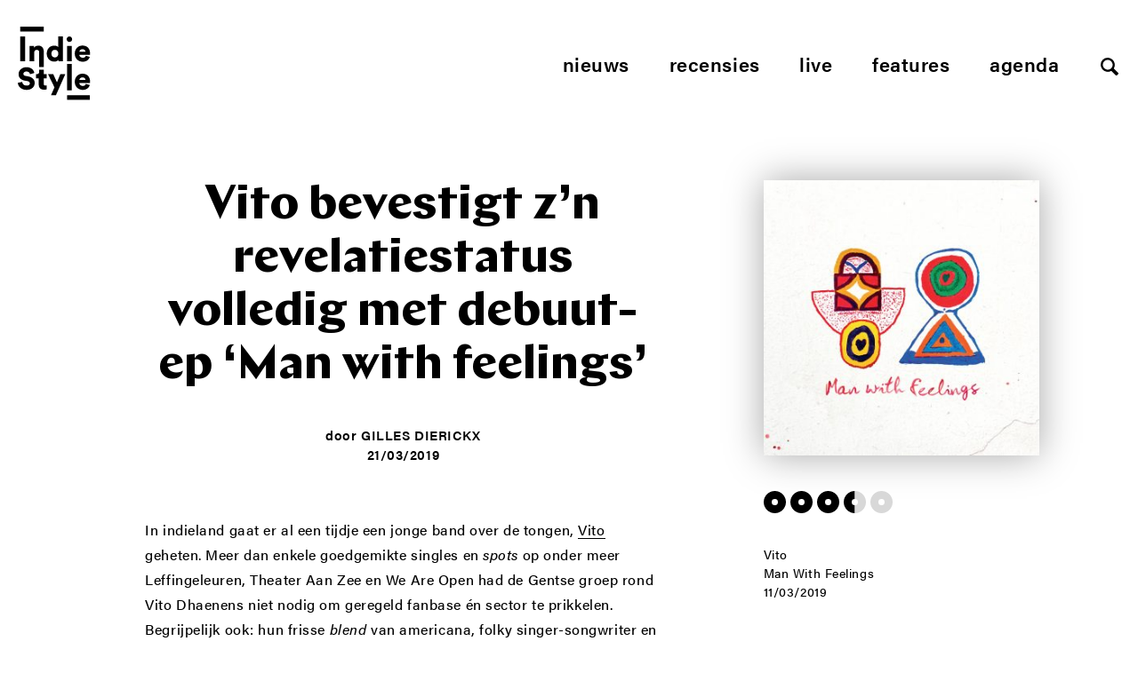

--- FILE ---
content_type: text/html; charset=UTF-8
request_url: https://www.indiestyle.be/album-reviews/vito-bevestigt-zn-revelatiestatus-volledig-met-debuut-ep-man-with-feelings
body_size: 13081
content:
<!--excerpt:  In indieland gaat er al een tijdje een jonge band over de tongen, Vito geheten. Meer dan enkele goedgemikte singles en spots op onder meer Leffingeleuren, Theater Aan Zee en We Are Open had de Gentse groep rond Vito Dhaenens niet nodig om geregeld fanbase én sector te prikkelen. Begrijpelijk ook: hun frisse blend van americana, [&hellip;] --><!DOCTYPE html>
<html lang="nl">
<head>
    <meta charset="utf-8">
    <meta http-equiv="X-UA-Compatible" content="IE=edge,chrome=1">
    <meta name="viewport" content="initial-scale=1">
    <title>Vito bevestigt z&#8217;n revelatiestatus volledig met debuut-ep &#8216;Man with feelings&#8217; - Indiestyle</title>
	<meta name="description" content="In indieland gaat er al een tijdje een jonge band over de tongen, Vito geheten. Meer dan enkele goedgemikte singles en spots op onder meer Leffingeleuren,  ... ">
    <meta name="author" content="Indiestyle">
    <meta property="og:title" content="Vito bevestigt z&#8217;n revelatiestatus volledig met debuut-ep &#8216;Man with feelings&#8217;">
    <meta property="og:description" content="In indieland gaat er al een tijdje een jonge band over de tongen, Vito geheten. Meer dan enkele goedgemikte singles en spots op onder meer Leffingeleuren,  ... ">
    <meta property="og:url" content="https://www.indiestyle.be/album-reviews/vito-bevestigt-zn-revelatiestatus-volledig-met-debuut-ep-man-with-feelings">
    <link rel="canonical" href="https://www.indiestyle.be/album-reviews/vito-bevestigt-zn-revelatiestatus-volledig-met-debuut-ep-man-with-feelings">    <meta property="og:site_name" content="Indiestyle">
    <meta property="og:image" content="https://www.indiestyle.be/wp-content/uploads/2019/03/Man-with-feelings-Vito-albumhoes-601x600.jpg">

    <meta property="twitter:title" content="Vito bevestigt z&#8217;n revelatiestatus volledig met debuut-ep &#8216;Man with feelings&#8217;">
    <meta property="twitter:description" content="In indieland gaat er al een tijdje een jonge band over de tongen, Vito geheten. Meer dan enkele goedgemikte singles en spots op onder meer Leffingeleuren, Theater Aan Zee en We Are Open had de Gentse groep rond Vito Dhaenens niet nodig om geregeld fanbase én sector te prikkelen. Begrijpelijk ook: hun frisse blend van americana, [&hellip;]">
	<meta name="twitter:card" value="In indieland gaat er al een tijdje een jonge band over de tongen, Vito geheten. Meer dan enkele goedgemikte singles en spots op onder meer Leffingeleuren, Theater Aan Zee en We Are Open had de Gentse groep rond Vito Dhaenens niet nodig om geregeld fanbase én sector te prikkelen. Begrijpelijk ook: hun frisse blend van americana, [&hellip;]">
	<meta property="og:type" content="article" />
	<meta name="twitter:site" content="@indiestyle">

    <meta property="fb:page_id" content="208042979209050" />
    <meta name="google-site-verification" content="So2WSq2by0pcdxxtLnpEHuPrf-sNberjQ2x-t9KVuvk" />
    <link rel="shortcut icon" href="https://www.indiestyle.be/wp-content/themes/indiestyle2018/favicons/favicon.ico" />
    <link rel="icon" type="image/png" href="https://www.indiestyle.be/wp-content/themes/indiestyle2018/favicons/195x195image.png" />
    <link rel="apple-touch-icon-precomposed" href="https://www.indiestyle.be/wp-content/themes/indiestyle2018/favicons/apple-touch-icon-precomposed.png" />
    <link rel="apple-touch-icon-precomposed" sizes="114x114" href="https://www.indiestyle.be/wp-content/themes/indiestyle2018/favicons/apple-touch-icon-114x114-precomposed.png" />
    <link rel="apple-touch-icon-precomposed" sizes="72x72" href="https://www.indiestyle.be/wp-content/themes/indiestyle2018/favicons/apple-touch-icon-72x72-precomposed.png" />
    <link rel="apple-touch-icon-precomposed" sizes="144x144" href="https://www.indiestyle.be/wp-content/themes/indiestyle2018/favicons/apple-touch-icon-144x144-precomposed.png" />
    <link rel="stylesheet" href="https://www.indiestyle.be/wp-content/themes/indiestyle2018/style.css" />
	<meta name='robots' content='index, follow, max-image-preview:large, max-snippet:-1, max-video-preview:-1' />
	<style>img:is([sizes="auto" i], [sizes^="auto," i]) { contain-intrinsic-size: 3000px 1500px }</style>
	
	<!-- This site is optimized with the Yoast SEO plugin v25.7 - https://yoast.com/wordpress/plugins/seo/ -->
	<link rel="canonical" href="https://www.indiestyle.be/album-reviews/vito-bevestigt-zn-revelatiestatus-volledig-met-debuut-ep-man-with-feelings" />
	<meta property="og:locale" content="en_US" />
	<meta property="og:type" content="article" />
	<meta property="og:title" content="Vito bevestigt z&#039;n revelatiestatus volledig met debuut-ep &#039;Man with feelings&#039; - Indiestyle" />
	<meta property="og:description" content="In indieland gaat er al een tijdje een jonge band over de tongen, Vito geheten. Meer dan enkele goedgemikte singles en spots op onder meer Leffingeleuren, Theater Aan Zee en We Are Open had de Gentse groep rond Vito Dhaenens niet nodig om geregeld fanbase én sector te prikkelen. Begrijpelijk ook: hun frisse blend van americana, [&hellip;]" />
	<meta property="og:url" content="https://www.indiestyle.be/album-reviews/vito-bevestigt-zn-revelatiestatus-volledig-met-debuut-ep-man-with-feelings" />
	<meta property="og:site_name" content="Indiestyle" />
	<meta property="article:publisher" content="https://www.facebook.com/indiestyle.be" />
	<meta property="article:published_time" content="2019-03-21T12:55:40+00:00" />
	<meta property="og:image" content="https://www.indiestyle.be/wp-content/uploads/2019/03/Man-with-feelings-Vito-albumhoes.jpg" />
	<meta property="og:image:width" content="1001" />
	<meta property="og:image:height" content="1000" />
	<meta property="og:image:type" content="image/jpeg" />
	<meta name="author" content="Gilles Dierickx" />
	<meta name="twitter:card" content="summary_large_image" />
	<meta name="twitter:creator" content="@Indiestyle" />
	<meta name="twitter:site" content="@Indiestyle" />
	<meta name="twitter:label1" content="Written by" />
	<meta name="twitter:data1" content="Gilles Dierickx" />
	<meta name="twitter:label2" content="Est. reading time" />
	<meta name="twitter:data2" content="2 minutes" />
	<script type="application/ld+json" class="yoast-schema-graph">{"@context":"https://schema.org","@graph":[{"@type":"Article","@id":"https://www.indiestyle.be/album-reviews/vito-bevestigt-zn-revelatiestatus-volledig-met-debuut-ep-man-with-feelings#article","isPartOf":{"@id":"https://www.indiestyle.be/album-reviews/vito-bevestigt-zn-revelatiestatus-volledig-met-debuut-ep-man-with-feelings"},"author":{"name":"Gilles Dierickx","@id":"https://www.indiestyle.be/#/schema/person/29290e970bfc0ebe0bb1f455c12c5e2c"},"headline":"Vito bevestigt z&#8217;n revelatiestatus volledig met debuut-ep &#8216;Man with feelings&#8217;","datePublished":"2019-03-21T12:55:40+00:00","mainEntityOfPage":{"@id":"https://www.indiestyle.be/album-reviews/vito-bevestigt-zn-revelatiestatus-volledig-met-debuut-ep-man-with-feelings"},"wordCount":361,"commentCount":0,"publisher":{"@id":"https://www.indiestyle.be/#organization"},"image":{"@id":"https://www.indiestyle.be/album-reviews/vito-bevestigt-zn-revelatiestatus-volledig-met-debuut-ep-man-with-feelings#primaryimage"},"thumbnailUrl":"https://www.indiestyle.be/wp-content/uploads/2019/03/Man-with-feelings-Vito-albumhoes.jpg","articleSection":["Album-reviews"],"inLanguage":"en-US","potentialAction":[{"@type":"CommentAction","name":"Comment","target":["https://www.indiestyle.be/album-reviews/vito-bevestigt-zn-revelatiestatus-volledig-met-debuut-ep-man-with-feelings#respond"]}]},{"@type":"WebPage","@id":"https://www.indiestyle.be/album-reviews/vito-bevestigt-zn-revelatiestatus-volledig-met-debuut-ep-man-with-feelings","url":"https://www.indiestyle.be/album-reviews/vito-bevestigt-zn-revelatiestatus-volledig-met-debuut-ep-man-with-feelings","name":"Vito bevestigt z'n revelatiestatus volledig met debuut-ep 'Man with feelings' - Indiestyle","isPartOf":{"@id":"https://www.indiestyle.be/#website"},"primaryImageOfPage":{"@id":"https://www.indiestyle.be/album-reviews/vito-bevestigt-zn-revelatiestatus-volledig-met-debuut-ep-man-with-feelings#primaryimage"},"image":{"@id":"https://www.indiestyle.be/album-reviews/vito-bevestigt-zn-revelatiestatus-volledig-met-debuut-ep-man-with-feelings#primaryimage"},"thumbnailUrl":"https://www.indiestyle.be/wp-content/uploads/2019/03/Man-with-feelings-Vito-albumhoes.jpg","datePublished":"2019-03-21T12:55:40+00:00","breadcrumb":{"@id":"https://www.indiestyle.be/album-reviews/vito-bevestigt-zn-revelatiestatus-volledig-met-debuut-ep-man-with-feelings#breadcrumb"},"inLanguage":"en-US","potentialAction":[{"@type":"ReadAction","target":["https://www.indiestyle.be/album-reviews/vito-bevestigt-zn-revelatiestatus-volledig-met-debuut-ep-man-with-feelings"]}]},{"@type":"ImageObject","inLanguage":"en-US","@id":"https://www.indiestyle.be/album-reviews/vito-bevestigt-zn-revelatiestatus-volledig-met-debuut-ep-man-with-feelings#primaryimage","url":"https://www.indiestyle.be/wp-content/uploads/2019/03/Man-with-feelings-Vito-albumhoes.jpg","contentUrl":"https://www.indiestyle.be/wp-content/uploads/2019/03/Man-with-feelings-Vito-albumhoes.jpg","width":1001,"height":1000},{"@type":"BreadcrumbList","@id":"https://www.indiestyle.be/album-reviews/vito-bevestigt-zn-revelatiestatus-volledig-met-debuut-ep-man-with-feelings#breadcrumb","itemListElement":[{"@type":"ListItem","position":1,"name":"Home","item":"https://www.indiestyle.be/"},{"@type":"ListItem","position":2,"name":"Vito bevestigt z&#8217;n revelatiestatus volledig met debuut-ep &#8216;Man with feelings&#8217;"}]},{"@type":"WebSite","@id":"https://www.indiestyle.be/#website","url":"https://www.indiestyle.be/","name":"Indiestyle","description":"Eigenzinnig muziekmagazine","publisher":{"@id":"https://www.indiestyle.be/#organization"},"potentialAction":[{"@type":"SearchAction","target":{"@type":"EntryPoint","urlTemplate":"https://www.indiestyle.be/?s={search_term_string}"},"query-input":{"@type":"PropertyValueSpecification","valueRequired":true,"valueName":"search_term_string"}}],"inLanguage":"en-US"},{"@type":"Organization","@id":"https://www.indiestyle.be/#organization","name":"Indiestyle","url":"https://www.indiestyle.be/","logo":{"@type":"ImageObject","inLanguage":"en-US","@id":"https://www.indiestyle.be/#/schema/logo/image/","url":"https://www.indiestyle.be/wp-content/uploads/2018/12/logo.jpeg","contentUrl":"https://www.indiestyle.be/wp-content/uploads/2018/12/logo.jpeg","width":1500,"height":1500,"caption":"Indiestyle"},"image":{"@id":"https://www.indiestyle.be/#/schema/logo/image/"},"sameAs":["https://www.facebook.com/indiestyle.be","https://x.com/Indiestyle","https://www.instagram.com/indiestylebe","https://bsky.app/profile/indiestyle.bsky.social"]},{"@type":"Person","@id":"https://www.indiestyle.be/#/schema/person/29290e970bfc0ebe0bb1f455c12c5e2c","name":"Gilles Dierickx","url":"https://www.indiestyle.be/author/gilles-dierickx"}]}</script>
	<!-- / Yoast SEO plugin. -->


<link rel="alternate" type="application/rss+xml" title="Indiestyle &raquo; Vito bevestigt z&#8217;n revelatiestatus volledig met debuut-ep &#8216;Man with feelings&#8217; Comments Feed" href="https://www.indiestyle.be/album-reviews/vito-bevestigt-zn-revelatiestatus-volledig-met-debuut-ep-man-with-feelings/feed" />
<script type="text/javascript">
/* <![CDATA[ */
window._wpemojiSettings = {"baseUrl":"https:\/\/s.w.org\/images\/core\/emoji\/16.0.1\/72x72\/","ext":".png","svgUrl":"https:\/\/s.w.org\/images\/core\/emoji\/16.0.1\/svg\/","svgExt":".svg","source":{"concatemoji":"https:\/\/www.indiestyle.be\/wp-includes\/js\/wp-emoji-release.min.js?ver=6.8.3"}};
/*! This file is auto-generated */
!function(s,n){var o,i,e;function c(e){try{var t={supportTests:e,timestamp:(new Date).valueOf()};sessionStorage.setItem(o,JSON.stringify(t))}catch(e){}}function p(e,t,n){e.clearRect(0,0,e.canvas.width,e.canvas.height),e.fillText(t,0,0);var t=new Uint32Array(e.getImageData(0,0,e.canvas.width,e.canvas.height).data),a=(e.clearRect(0,0,e.canvas.width,e.canvas.height),e.fillText(n,0,0),new Uint32Array(e.getImageData(0,0,e.canvas.width,e.canvas.height).data));return t.every(function(e,t){return e===a[t]})}function u(e,t){e.clearRect(0,0,e.canvas.width,e.canvas.height),e.fillText(t,0,0);for(var n=e.getImageData(16,16,1,1),a=0;a<n.data.length;a++)if(0!==n.data[a])return!1;return!0}function f(e,t,n,a){switch(t){case"flag":return n(e,"\ud83c\udff3\ufe0f\u200d\u26a7\ufe0f","\ud83c\udff3\ufe0f\u200b\u26a7\ufe0f")?!1:!n(e,"\ud83c\udde8\ud83c\uddf6","\ud83c\udde8\u200b\ud83c\uddf6")&&!n(e,"\ud83c\udff4\udb40\udc67\udb40\udc62\udb40\udc65\udb40\udc6e\udb40\udc67\udb40\udc7f","\ud83c\udff4\u200b\udb40\udc67\u200b\udb40\udc62\u200b\udb40\udc65\u200b\udb40\udc6e\u200b\udb40\udc67\u200b\udb40\udc7f");case"emoji":return!a(e,"\ud83e\udedf")}return!1}function g(e,t,n,a){var r="undefined"!=typeof WorkerGlobalScope&&self instanceof WorkerGlobalScope?new OffscreenCanvas(300,150):s.createElement("canvas"),o=r.getContext("2d",{willReadFrequently:!0}),i=(o.textBaseline="top",o.font="600 32px Arial",{});return e.forEach(function(e){i[e]=t(o,e,n,a)}),i}function t(e){var t=s.createElement("script");t.src=e,t.defer=!0,s.head.appendChild(t)}"undefined"!=typeof Promise&&(o="wpEmojiSettingsSupports",i=["flag","emoji"],n.supports={everything:!0,everythingExceptFlag:!0},e=new Promise(function(e){s.addEventListener("DOMContentLoaded",e,{once:!0})}),new Promise(function(t){var n=function(){try{var e=JSON.parse(sessionStorage.getItem(o));if("object"==typeof e&&"number"==typeof e.timestamp&&(new Date).valueOf()<e.timestamp+604800&&"object"==typeof e.supportTests)return e.supportTests}catch(e){}return null}();if(!n){if("undefined"!=typeof Worker&&"undefined"!=typeof OffscreenCanvas&&"undefined"!=typeof URL&&URL.createObjectURL&&"undefined"!=typeof Blob)try{var e="postMessage("+g.toString()+"("+[JSON.stringify(i),f.toString(),p.toString(),u.toString()].join(",")+"));",a=new Blob([e],{type:"text/javascript"}),r=new Worker(URL.createObjectURL(a),{name:"wpTestEmojiSupports"});return void(r.onmessage=function(e){c(n=e.data),r.terminate(),t(n)})}catch(e){}c(n=g(i,f,p,u))}t(n)}).then(function(e){for(var t in e)n.supports[t]=e[t],n.supports.everything=n.supports.everything&&n.supports[t],"flag"!==t&&(n.supports.everythingExceptFlag=n.supports.everythingExceptFlag&&n.supports[t]);n.supports.everythingExceptFlag=n.supports.everythingExceptFlag&&!n.supports.flag,n.DOMReady=!1,n.readyCallback=function(){n.DOMReady=!0}}).then(function(){return e}).then(function(){var e;n.supports.everything||(n.readyCallback(),(e=n.source||{}).concatemoji?t(e.concatemoji):e.wpemoji&&e.twemoji&&(t(e.twemoji),t(e.wpemoji)))}))}((window,document),window._wpemojiSettings);
/* ]]> */
</script>
	<style type="text/css">
	img.wp-smiley,
	img.emoji {
		display: inline !important;
		border: none !important;
		box-shadow: none !important;
		height: 1em !important;
		width: 1em !important;
		margin: 0 0.07em !important;
		vertical-align: -0.1em !important;
		background: none !important;
		padding: 0 !important;
	}
	</style>
	<link rel="https://api.w.org/" href="https://www.indiestyle.be/wp-json/" /><link rel="alternate" title="JSON" type="application/json" href="https://www.indiestyle.be/wp-json/wp/v2/posts/111202" /><link rel="EditURI" type="application/rsd+xml" title="RSD" href="https://www.indiestyle.be/xmlrpc.php?rsd" />
<meta name="generator" content="WordPress 6.8.3" />
<link rel='shortlink' href='https://www.indiestyle.be/?p=111202' />
<link rel="alternate" title="oEmbed (JSON)" type="application/json+oembed" href="https://www.indiestyle.be/wp-json/oembed/1.0/embed?url=https%3A%2F%2Fwww.indiestyle.be%2Falbum-reviews%2Fvito-bevestigt-zn-revelatiestatus-volledig-met-debuut-ep-man-with-feelings" />
<link rel="alternate" title="oEmbed (XML)" type="text/xml+oembed" href="https://www.indiestyle.be/wp-json/oembed/1.0/embed?url=https%3A%2F%2Fwww.indiestyle.be%2Falbum-reviews%2Fvito-bevestigt-zn-revelatiestatus-volledig-met-debuut-ep-man-with-feelings&#038;format=xml" />
<link rel="icon" href="https://www.indiestyle.be/wp-content/uploads/2018/12/cropped-logo-32x32.jpeg" sizes="32x32" />
<link rel="icon" href="https://www.indiestyle.be/wp-content/uploads/2018/12/cropped-logo-192x192.jpeg" sizes="192x192" />
<link rel="apple-touch-icon" href="https://www.indiestyle.be/wp-content/uploads/2018/12/cropped-logo-180x180.jpeg" />
<meta name="msapplication-TileImage" content="https://www.indiestyle.be/wp-content/uploads/2018/12/cropped-logo-270x270.jpeg" />
    <script>
        (function(d){var config={kitId: 'nfb1bzg',scriptTimeout: 3000,async: true},h=d.documentElement,t=setTimeout(function(){h.className=h.className.replace(/\bwf-loading\b/g,"")+" wf-inactive";},config.scriptTimeout),tk=d.createElement("script"),f=false,s=d.getElementsByTagName("script")[0],a;h.className+=" wf-loading";tk.src='https://use.typekit.net/'+config.kitId+'.js';tk.async=true;tk.onload=tk.onreadystatechange=function(){a=this.readyState;if(f||a&&a!="complete"&&a!="loaded")return;f=true;clearTimeout(t);try{Typekit.load(config)}catch(e){}};s.parentNode.insertBefore(tk,s)})(document);
    </script>
</head>
<body>
<div class="page__wrapper container">
    <header class="page__header">
        <a href="https://www.indiestyle.be/" class="header__logo">
            <svg width="82" height="83" viewBox="0 0 82 83" xmlns="http://www.w3.org/2000/svg" xmlns:xlink="http://www.w3.org/1999/xlink"><title>Page 1</title><defs><path id="a" d="M0 83h81.267V.137H0z"/></defs><g fill="none" fill-rule="evenodd"><path fill="#000" d="M2.732 39.005h5.537V11.073H2.732z"/><g transform="translate(0 -.137)"><path d="M23.439 27.12c-.45-.565-1.159-.849-2.128-.849-.876 0-1.569.284-2.076.848-.507.565-.761 1.285-.761 2.162v9.86h-5.258V21.947h5.085v1.972c.231-.415.531-.773.899-1.072.369-.3.768-.548 1.194-.746a6.77 6.77 0 0 1 2.716-.605c1.084 0 1.865.18 2.649.537a5.422 5.422 0 0 1 1.955 1.471c.518.622.9 1.348 1.142 2.178.242.832.363 1.72.363 2.665v17.414h-5.106V29.246c0-.854-.225-1.562-.674-2.127zm14.72 1.537c.208-.529.49-.973.847-1.33a3.412 3.412 0 0 1 1.246-.797 4.246 4.246 0 0 1 1.47-.259c.508 0 .998.086 1.47.26.474.173.889.438 1.247.795.357.358.639.802.847 1.331.207.532.31 1.154.31 1.87 0 .715-.103 1.337-.31 1.868-.208.531-.49.974-.847 1.331a3.577 3.577 0 0 1-1.246.813 4.002 4.002 0 0 1-1.471.277 4 4 0 0 1-1.47-.277 3.577 3.577 0 0 1-1.246-.813 3.824 3.824 0 0 1-.847-1.33c-.207-.532-.311-1.154-.311-1.869 0-.716.104-1.338.31-1.87m-.483 10.19c1.037.451 2.168.674 3.39.674 1.038 0 1.966-.19 2.785-.57.818-.382 1.424-.87 1.816-1.47 0 .345.017.68.053 1.002.035.324.063.542.086.658h5.052a22.16 22.16 0 0 1-.088-1.089 33.435 33.435 0 0 1-.051-1.99V11.21h-5.19v12.086a4.133 4.133 0 0 0-.501-.554 3.361 3.361 0 0 0-.882-.57 7.166 7.166 0 0 0-1.35-.45c-.531-.127-1.165-.19-1.902-.19-1.224 0-2.341.225-3.357.674a7.82 7.82 0 0 0-2.63 1.885 8.79 8.79 0 0 0-1.73 2.855c-.414 1.095-.621 2.277-.621 3.546 0 1.314.212 2.525.64 3.632.425 1.107 1.02 2.06 1.78 2.854a8.2 8.2 0 0 0 2.7 1.868m31.881-11.363a2.88 2.88 0 0 1 .657-.935 3.681 3.681 0 0 1 1.056-.691c.415-.185.9-.277 1.453-.277.622 0 1.147.092 1.574.277.427.185.779.415 1.056.69.276.279.477.589.605.936.127.346.202.68.224 1.004h-6.884c.023-.324.109-.658.259-1.004m-2.785 9.756a8.622 8.622 0 0 0 2.872 1.799 9.398 9.398 0 0 0 3.39.623c1.084 0 2.069-.145 2.958-.433a8.092 8.092 0 0 0 2.336-1.176 6.862 6.862 0 0 0 1.66-1.747 7.64 7.64 0 0 0 .969-2.11l-4.394-1.246a3.625 3.625 0 0 1-1.194 1.626c-.541.415-1.297.622-2.266.622-.506 0-.991-.08-1.453-.242a3.842 3.842 0 0 1-1.227-.691 3.626 3.626 0 0 1-.866-1.055 3.035 3.035 0 0 1-.363-1.332h11.97c.024-.047.046-.237.07-.571.023-.335.034-.687.034-1.055 0-2.79-.767-4.958-2.3-6.504-1.535-1.546-3.64-2.32-6.314-2.32a8.38 8.38 0 0 0-3.218.642 8.471 8.471 0 0 0-2.751 1.815c-.795.785-1.43 1.737-1.901 2.856-.474 1.117-.71 2.369-.71 3.753 0 1.452.242 2.745.726 3.875.485 1.129 1.142 2.088 1.972 2.87M17.298 58.954c-.6-.646-1.337-1.205-2.214-1.678-.877-.473-1.904-.814-3.079-1.02l-3.287-.623c-.853-.162-1.47-.445-1.85-.849-.382-.402-.57-.904-.57-1.505 0-.669.304-1.274.915-1.816s1.425-.812 2.44-.812c.737 0 1.36.11 1.868.328.506.22.916.484 1.227.795.311.313.542.647.693 1.004.15.358.248.674.294.951l4.912-1.383a9.265 9.265 0 0 0-.76-2.232c-.37-.772-.906-1.476-1.61-2.109-.704-.636-1.597-1.16-2.68-1.576-1.085-.415-2.387-.622-3.91-.622a9.615 9.615 0 0 0-3.357.588 9.138 9.138 0 0 0-2.8 1.626 7.644 7.644 0 0 0-1.92 2.491c-.474.968-.71 2.03-.71 3.182 0 1.823.587 3.38 1.763 4.671 1.177 1.293 2.814 2.135 4.913 2.526l3.356.623c.807.161 1.448.456 1.92.881.473.43.71.953.71 1.575 0 .761-.307 1.38-.916 1.851-.613.473-1.46.71-2.544.71-.83 0-1.557-.116-2.179-.347-.623-.229-1.142-.537-1.558-.917a3.82 3.82 0 0 1-.95-1.348 5.24 5.24 0 0 1-.4-1.61L0 63.52c.091.877.346 1.777.761 2.7.415.922 1.025 1.763 1.833 2.525.807.762 1.822 1.39 3.045 1.885 1.222.495 2.686.745 4.394.745 1.453 0 2.745-.226 3.875-.676 1.13-.449 2.081-1.038 2.854-1.765a7.281 7.281 0 0 0 1.747-2.472 7.172 7.172 0 0 0 .138-5.346 6.555 6.555 0 0 0-1.349-2.162m11.935-10.31h-5.137v2.215c0 .807-.218 1.476-.657 2.006-.438.532-1.107.797-2.006.797h-.866v4.6h3.046v7.369c0 1.73.506 3.086 1.52 4.066 1.017.98 2.855 1.469 4.655 1.469.83 0 1.465-.068 1.902-.207a14.7 14.7 0 0 0 .83-.277v-4.358a4.587 4.587 0 0 1-.605.12 5.61 5.61 0 0 1-.778.052c-.578 0-1.038-.122-1.384-.364-.346-.242-.52-.718-.52-1.435v-6.435h3.357v-4.6h-3.357v-5.018zm14.842 14.22l-4.187-9.203h-5.88l7.231 14.876-3.91 8.926h5.536l10.586-23.801h-5.57zM69.297 60.2c.022-.324.108-.658.259-1.004.15-.347.368-.657.657-.934a3.663 3.663 0 0 1 1.056-.692c.415-.184.9-.277 1.453-.277.622 0 1.147.093 1.574.277.426.185.778.415 1.056.692.276.277.477.587.605.934.127.346.2.68.224 1.004h-6.884zm3.356-7.059a8.376 8.376 0 0 0-3.218.641 8.471 8.471 0 0 0-2.751 1.815c-.795.785-1.43 1.737-1.902 2.856-.473 1.117-.71 2.37-.71 3.753 0 1.452.243 2.745.727 3.875s1.142 2.088 1.972 2.871a8.622 8.622 0 0 0 2.872 1.8 9.399 9.399 0 0 0 3.39.623c1.084 0 2.069-.146 2.958-.434a8.061 8.061 0 0 0 2.335-1.176 6.828 6.828 0 0 0 1.66-1.747 7.613 7.613 0 0 0 .97-2.11l-4.394-1.246a3.625 3.625 0 0 1-1.194 1.626c-.542.416-1.298.622-2.266.622-.507 0-.991-.08-1.453-.242a3.842 3.842 0 0 1-1.227-.69 3.613 3.613 0 0 1-.866-1.056 3.035 3.035 0 0 1-.363-1.332h11.97c.024-.047.046-.237.07-.57.022-.336.034-.687.034-1.056 0-2.79-.767-4.958-2.301-6.504-1.534-1.546-3.638-2.319-6.313-2.319zM56.876 17.125c.369.162.762.242 1.177.242.876 0 1.613-.298 2.215-.899a2.966 2.966 0 0 0 .899-2.179c0-.853-.3-1.58-.899-2.18-.602-.599-1.339-.899-2.215-.899a2.93 2.93 0 0 0-1.177.242 3.076 3.076 0 0 0-1.626 1.643 3.02 3.02 0 0 0-.242 1.194c0 .415.08.814.242 1.193a3.066 3.066 0 0 0 1.626 1.643" fill="#000"/><mask id="b" fill="#fff"><use xlink:href="#a"/></mask><path fill="#000" mask="url(#b)" d="M55.459 71.927h5.258V42.025h-5.258zm-.001-32.786h5.258V21.947h-5.258zM2.732 5.673h26.487V.137H2.732zM55.459 83h25.808v-5.537H55.459z"/></g></g></svg>
        </a>
        <nav class="header__nav">
            <ul class="nav nav__menu js-menu">
	            <li id="menu-item-107913" class="menu-item menu-item-type-post_type menu-item-object-page menu-item-107913"><a href="https://www.indiestyle.be/nieuws">Nieuws</a></li>
<li id="menu-item-107915" class="menu-item menu-item-type-post_type menu-item-object-page menu-item-107915"><a href="https://www.indiestyle.be/album-reviews">Recensies</a></li>
<li id="menu-item-107914" class="menu-item menu-item-type-post_type menu-item-object-page menu-item-107914"><a href="https://www.indiestyle.be/live">Live</a></li>
<li id="menu-item-107912" class="menu-item menu-item-type-post_type menu-item-object-page menu-item-107912"><a href="https://www.indiestyle.be/features">Features</a></li>
<li id="menu-item-135847" class="menu-item menu-item-type-post_type menu-item-object-page menu-item-135847"><a href="https://www.indiestyle.be/agenda">Agenda</a></li>
                <li><a href="#" class="js-open-search btn--search"></a></li>
            </ul>
            <ul class="nav nav--mobile">
                <li>
                    <a href="#" class="js-open-menu btn--mobile hamburger--3dy">
                        <div class="hamburger-box">
                            <div class="hamburger-inner"></div>
                        </div>
                    </a>
                </li>
                <li><a href="#" class="js-open-search btn--search"></a></li>
            </ul>
        </nav>
    </header><main class="page__content" role="main">
    <section class="page__section">
        <div class="column__wrapper post__content">
        <article class="post__article">
	                    <header class="post__header desktop-only">
                <div class="header__content">
                    <h1 class="post__title">Vito bevestigt z&#8217;n revelatiestatus volledig met debuut-ep &#8216;Man with feelings&#8217;</h1>
                    <div class="header__footnote">
                                                <span>door <a class="footnote__name" href="https://www.indiestyle.be/author/gilles-dierickx">Gilles Dierickx</a></span>
                        <time class="footnote__date">21/03/2019</time>
                    </div>
                </div>
            </header>
	                    <div class="article__content">
                <p>In indieland gaat er al een tijdje een jonge band over de tongen, <a href="https://www.facebook.com/vito.music.band/?epa=SEARCH_BOX">Vito</a> geheten. Meer dan enkele goedgemikte singles en <em>spots</em> op onder meer Leffingeleuren, Theater Aan Zee en We Are Open had de Gentse groep rond Vito Dhaenens niet nodig om geregeld fanbase én sector te prikkelen. Begrijpelijk ook: hun frisse <em>blend</em> van americana, folky singer-songwriter en intelligente pop druppelt fijntjes over in de sferen die pakweg ook Kurt Vile, Kevin Morby en Cass McCombs tegenwoordig naar volgelopen zalen, en wereldwijde play(list)s stuwen.</p>
<p>Met ‘Man with feelings’ zet Vito z’n rijzende reputatie nu ook ep-gewijs kracht bij. Zes uitgesponnen songs werpen zich op als ideaal visitekaartje, conform de titel effectief opvallend doorleefd en vol emotie. Niet zelden lichtvoetig op het eerste gezicht, maar even vaak gefundeerd op gelaagde spanningsbogen. Ook live zoekt Vito naar die balans: een complexe opbouw en luchtige melodie in één en dezelfde strofe, ze draaien er hun hand niet voor om – dat bewees het vijftal vorige week nog tijdens de release in een uitpuilende Minard.</p>
<p><iframe src="https://www.youtube.com/embed/_C0C8KRvGxI" width="100%" height="300" frameborder="0" allowfullscreen="allowfullscreen"><span data-mce-type="bookmark" style="display: inline-block; width: 0px; overflow: hidden; line-height: 0;" class="mce_SELRES_start">﻿</span></iframe></p>
<p>Terug naar het plaatje dan. Opener ‘The soul comes’ etaleert eerst een slackergitaartje en zwierige synths, maar put z’n kracht tegelijk uit die typerende volle samenzang en een beteugelde, rake ritmesectie. Ook ‘Costa Rican star’ drijft op een pittige rockgroove met bijzonder catchy refreinen, het zwalpende ‘Treat me’ draagt dan weer benevelde melancholie en plotse losbarstingen mee – bijna alsof het een bonustrack op Balthazars prachtplaat ‘Rats’ betrof.</p>
<p>Of die jankende countryriedels en in flanger verzopen, uitgerokken intro van ‘Floating around’ een passend middelpunt vormen, voelt twijfelachtig. Gelukkig zijn daar snel de titeltrack en debuutsingle ‘Ever since I got to this town’ in de tweede helft. Het is ook dáár waar ‘Man with feelings’ z’n uniciteit vandaan haalt. Schuifelende baslijnen, overdachte drums, accentvolle riffjes, intense solo’s: dat en zoveel meer begeleidt Dhaenens poëtische vocalen naar apotheoses – maar echter nooit zonder die detail per detail op te bouwen. Vito slentert op z’n gemakje richting de hoogste regionen van de Belpop, en daarbij is ‘Man with feelings’ duidelijk al lang geen eerste stap meer.</p>
<p><iframe src="https://www.youtube.com/embed/3wYjTRPsD7Q" width="100%" height="300" frameborder="0" allowfullscreen="allowfullscreen"></iframe></p>

	                        </div>
            <footer class="article__footer">
	                            <h4 class="social__title">Deel dit artikel</h4>
                <ul class="social__list">
                    <li><a class="link-button" href="https://twitter.com/intent/tweet?text=Vito+bevestigt+z%26%238217%3Bn+revelatiestatus+volledig+met+debuut-ep+%26%238216%3BMan+with+feelings%26%238217%3B&url=https://www.indiestyle.be/album-reviews/vito-bevestigt-zn-revelatiestatus-volledig-met-debuut-ep-man-with-feelings">
                            <svg width="25" height="25" viewBox="0 0 25 25" xmlns="http://www.w3.org/2000/svg"><title>Twitter</title><path d="M12.5.5C5.872.5.5 5.872.5 12.5s5.372 12 12 12 12-5.372 12-12-5.372-12-12-12zm4.881 9.83c.005.102.006.205.006.305 0 3.125-2.376 6.726-6.723 6.726A6.67 6.67 0 0 1 7.04 16.3c.184.022.373.031.564.031a4.734 4.734 0 0 0 2.935-1.011 2.368 2.368 0 0 1-2.207-1.64 2.375 2.375 0 0 0 1.066-.041 2.366 2.366 0 0 1-1.896-2.318v-.029a2.37 2.37 0 0 0 1.07.296 2.363 2.363 0 0 1-.73-3.157 6.72 6.72 0 0 0 4.87 2.471 2.364 2.364 0 0 1 4.028-2.156 4.747 4.747 0 0 0 1.5-.574 2.375 2.375 0 0 1-1.038 1.309 4.748 4.748 0 0 0 1.357-.374 4.792 4.792 0 0 1-1.179 1.224z"/></svg>
                        </a>
                    </li><li><a class="link-button" href="http://www.facebook.com/sharer/sharer.php?u=https://www.indiestyle.be/album-reviews/vito-bevestigt-zn-revelatiestatus-volledig-met-debuut-ep-man-with-feelings&t=Vito+bevestigt+z%26%238217%3Bn+revelatiestatus+volledig+met+debuut-ep+%26%238216%3BMan+with+feelings%26%238217%3B">
                            <svg width="25" height="25" viewBox="0 0 25 25" xmlns="http://www.w3.org/2000/svg"><title>Facebook</title><path d="M12.5.5C5.872.5.5 5.872.5 12.5s5.372 12 12 12 12-5.372 12-12-5.372-12-12-12zm2.842 8.293H13.54c-.214 0-.451.28-.451.655v1.302h2.256l-.341 1.857h-1.915v5.577h-2.13v-5.577h-1.93V10.75h1.93V9.658c0-1.568 1.088-2.842 2.58-2.842h1.804v1.977z"/></svg>
                        </a>
                    </li>
                </ul>
            </footer>
        </article>
                <sidebar class="post__sidebar">
                    <div class="sidebar__content">
                <div class="header__content mobile-only">
                    <h1 class="post__title">Vito bevestigt z&#8217;n revelatiestatus volledig met debuut-ep &#8216;Man with feelings&#8217;</h1>
                    <div class="header__footnote">
			                                    <span>door <a class="footnote__name" href="https://www.indiestyle.be/author/gilles-dierickx">Gilles Dierickx</a></span>
                        <time class="footnote__date">21/03/2019</time>
                    </div>
                </div>
                                <img class="sidebar__image" src="https://www.indiestyle.be/wp-content/uploads/2019/03/Man-with-feelings-Vito-albumhoes-340x340.jpg" />
                	                            <div class="review__score" title="Score: 3,5/5">
	                <svg width="25" height="25" viewBox="0 0 25 25" xmlns="http://www.w3.org/2000/svg"><path d="M12.5 25C5.596 25 0 19.404 0 12.5S5.596 0 12.5 0 25 5.596 25 12.5 19.404 25 12.5 25zm0-9a3.5 3.5 0 1 0 0-7 3.5 3.5 0 0 0 0 7z" fill-rule="evenodd"/></svg><svg width="25" height="25" viewBox="0 0 25 25" xmlns="http://www.w3.org/2000/svg"><path d="M12.5 25C5.596 25 0 19.404 0 12.5S5.596 0 12.5 0 25 5.596 25 12.5 19.404 25 12.5 25zm0-9a3.5 3.5 0 1 0 0-7 3.5 3.5 0 0 0 0 7z" fill-rule="evenodd"/></svg><svg width="25" height="25" viewBox="0 0 25 25" xmlns="http://www.w3.org/2000/svg"><path d="M12.5 25C5.596 25 0 19.404 0 12.5S5.596 0 12.5 0 25 5.596 25 12.5 19.404 25 12.5 25zm0-9a3.5 3.5 0 1 0 0-7 3.5 3.5 0 0 0 0 7z" fill-rule="evenodd"/></svg><svg width="25" height="25" viewBox="0 0 25 25" xmlns="http://www.w3.org/2000/svg"><g fill="none"><path d="M12.5 25C5.596 25 0 19.404 0 12.5S5.596 0 12.5 0m0 9a3.5 3.5 0 0 0 0 7" fill="#000"/><path d="M12.5 0C19.404 0 25 5.596 25 12.5S19.404 25 12.5 25m0-9a3.5 3.5 0 0 0 0-7" fill="#D8D8D8"/></g></svg><svg width="25" height="25" viewBox="0 0 25 25" xmlns="http://www.w3.org/2000/svg"><path d="M12.5 25C5.596 25 0 19.404 0 12.5S5.596 0 12.5 0 25 5.596 25 12.5 19.404 25 12.5 25zm0-9a3.5 3.5 0 1 0 0-7 3.5 3.5 0 0 0 0 7z" fill="#D8D8D8" fill-rule="evenodd"/></svg>                </div>
                                <ul class="details__list">
	                                    <li>Vito</li>
	                	                                    <li>Man With Feelings</li>
	                	                                    <li>11/03/2019</li>
	                	                                </ul>
            </div>
                    </sidebar>
    </div>
    <footer class="post__footer">
                    <h2 class="section__title--basic">Gerelateerde artikels</h2>
            <div class="column__wrapper wrapper--four-col">
                                    <article id="post-152170" class="block block--teaser-small">
    <div class="block__image">
        <a class="block__link" href="https://www.indiestyle.be/album-reviews/oneotrix-point-never-brengt-met-tranquilizer-de-soundtrack-voor-knusse-winteravonden">
            <img src="https://www.indiestyle.be/wp-content/uploads/2025/12/oneohtrix-point-never-tranquilizer-340x226.jpg">
        </a>
    </div>
    <div class="block__content">
	            <a class="block__tag" href="/album-reviews">Album-reviews</a>
        <h2 class="block__title"><a href="https://www.indiestyle.be/album-reviews/oneotrix-point-never-brengt-met-tranquilizer-de-soundtrack-voor-knusse-winteravonden">Oneotrix Point Never brengt met &#8216;Tranquilizer&#8217; de soundtrack voor knusse winteravonden</a></h2>
    </div>
</article>                                    <article id="post-151836" class="block block--teaser-small">
    <div class="block__image">
        <a class="block__link" href="https://www.indiestyle.be/album-reviews/haley-heynderickx-max-garcia-conover-doen-ons-weer-luisteren-en-vragen-stellen-op-what-of-our-nature">
            <img src="https://www.indiestyle.be/wp-content/uploads/2025/11/a1995593377_16-340x226.jpg">
        </a>
    </div>
    <div class="block__content">
	            <a class="block__tag" href="/album-reviews">Album-reviews</a>
        <h2 class="block__title"><a href="https://www.indiestyle.be/album-reviews/haley-heynderickx-max-garcia-conover-doen-ons-weer-luisteren-en-vragen-stellen-op-what-of-our-nature">Haley Heynderickx &#038; Max García Conover doen ons weer luisteren en vragen stellen op &#8216;What of our nature&#8217;</a></h2>
    </div>
</article>                                    <article id="post-151907" class="block block--teaser-small">
    <div class="block__image">
        <a class="block__link" href="https://www.indiestyle.be/album-reviews/adriaan-de-roover-dudal-vinden-schoonheid-in-het-korrelige-pivot-rotations">
            <img src="https://www.indiestyle.be/wp-content/uploads/2025/12/adriaan-de-roover-dudal-340x226.jpg">
        </a>
    </div>
    <div class="block__content">
	            <a class="block__tag" href="/album-reviews">Album-reviews</a>
        <h2 class="block__title"><a href="https://www.indiestyle.be/album-reviews/adriaan-de-roover-dudal-vinden-schoonheid-in-het-korrelige-pivot-rotations">Adriaan De Roover &#038; dudal vinden schoonheid in het korrelige &#8216;pivot rotations&#8217;</a></h2>
    </div>
</article>                                    <article id="post-151792" class="block block--teaser-small">
    <div class="block__image">
        <a class="block__link" href="https://www.indiestyle.be/album-reviews/fka-twigs-verliest-zichzelf-in-de-waan-van-het-nachtleven-op-eusexua-afterglow">
            <img src="https://www.indiestyle.be/wp-content/uploads/2025/11/fka-twigs-eusexua-afterglow-340x226.jpg">
        </a>
    </div>
    <div class="block__content">
	            <a class="block__tag" href="/album-reviews">Album-reviews</a>
        <h2 class="block__title"><a href="https://www.indiestyle.be/album-reviews/fka-twigs-verliest-zichzelf-in-de-waan-van-het-nachtleven-op-eusexua-afterglow">FKA Twigs verliest zichzelf in de waan van het nachtleven op &#8216;EUSEXUA Afterglow&#8217;</a></h2>
    </div>
</article>                            </div>
            </footer>
</section>
</main>

</div>
<footer class="page__footer">
    <section class="footer__newsletter">
        <div class="container">
            <h2 class="footer__title">Ontvang onze nieuwsbrief</h2>
            <form role="search" method="post" action="https://www.indiestyle.be/" class="form__newsletter">
                <input type="email" placeholder="Vul hier jouw emailadres in">
                <input class="btn btn--submit" type="submit" value="Inschrijven">
            </form>
        </div>
    </section>
    <section class="footer__info">
        <div class="container">
            <div class="column__wrapper">
                <div class="column--one-third">
                    <nav class="footer__nav">
                        <ul class="nav--block">
                            <li><a href="http://www.indiestyle.be/rss/?section=scale&amp;limit=30" title="RSS Feed">RSS</a></li>
                            <li><a href="https://www.indiestyle.be/privacybeleid">Privacybeleid</a></li>
                            <li><a href="https://www.indiestyle.be/gebruiksovereenkomst">Gebruiksovereenkomst</a></li>
                        </ul>
                    </nav>
                    <nav class="footer__nav">
                        <ul class="nav--block">
                            <li><a href="https://www.indiestyle.be/contacteer-ons/">Contacteer ons</a></li>
                            <li><a href="https://www.indiestyle.be/medewerker-worden/">Medewerker worden</a></li>
                            <li><a href="https://www.indiestyle.be/adverteren">Adverteren</a></li>
                        </ul>
                    </nav>
                </div>
                <div class="column--one-third">
                    <ul class="social__list">
                        <li>
                            <a href="https://www.facebook.com/indiestyle.be" target="_blank">
                                <svg width="25" height="25" viewBox="0 0 25 25" xmlns="http://www.w3.org/2000/svg"><title>Facebook</title><path d="M12.5.5C5.872.5.5 5.872.5 12.5s5.372 12 12 12 12-5.372 12-12-5.372-12-12-12zm2.842 8.293H13.54c-.214 0-.451.28-.451.655v1.302h2.256l-.341 1.857h-1.915v5.577h-2.13v-5.577h-1.93V10.75h1.93V9.658c0-1.568 1.088-2.842 2.58-2.842h1.804v1.977z"/></svg>
                            </a>
                        </li>
                        <li>
                            <a href="https://twitter.com/indiestyle" target="_blank">
                                <svg width="25" height="25" viewBox="0 0 25 25" xmlns="http://www.w3.org/2000/svg"><title>Twitter</title><path d="M12.5.5C5.872.5.5 5.872.5 12.5s5.372 12 12 12 12-5.372 12-12-5.372-12-12-12zm4.881 9.83c.005.102.006.205.006.305 0 3.125-2.376 6.726-6.723 6.726A6.67 6.67 0 0 1 7.04 16.3c.184.022.373.031.564.031a4.734 4.734 0 0 0 2.935-1.011 2.368 2.368 0 0 1-2.207-1.64 2.375 2.375 0 0 0 1.066-.041 2.366 2.366 0 0 1-1.896-2.318v-.029a2.37 2.37 0 0 0 1.07.296 2.363 2.363 0 0 1-.73-3.157 6.72 6.72 0 0 0 4.87 2.471 2.364 2.364 0 0 1 4.028-2.156 4.747 4.747 0 0 0 1.5-.574 2.375 2.375 0 0 1-1.038 1.309 4.748 4.748 0 0 0 1.357-.374 4.792 4.792 0 0 1-1.179 1.224z"/></svg>
                            </a>
                        </li>
                        <li>
                            <a href="https://www.instagram.com/indiestylebe" target="_blank">
                                <svg width="25" height="25" viewBox="0 0 25 25" xmlns="http://www.w3.org/2000/svg"><title>Instagram</title><path d="M12.412 14.898a2.489 2.489 0 0 0 2.486-2.485c0-.541-.176-1.04-.47-1.449a2.482 2.482 0 0 0-2.014-1.036c-.83 0-1.563.41-2.015 1.036-.294.408-.47.907-.47 1.448a2.486 2.486 0 0 0 2.483 2.486zm5.427-5.525V6.98l-.311.001-2.082.006.008 2.394z"/><path d="M12.413 0C5.568 0 0 5.569 0 12.413s5.569 12.413 12.413 12.413 12.413-5.569 12.413-12.413C24.826 5.568 19.258 0 12.413 0zm7.06 10.964v5.78a2.731 2.731 0 0 1-2.729 2.73H8.082a2.731 2.731 0 0 1-2.729-2.73V8.082a2.73 2.73 0 0 1 2.729-2.728h8.662a2.731 2.731 0 0 1 2.729 2.728v2.882z"/><path d="M16.274 12.413a3.866 3.866 0 0 1-3.861 3.861 3.866 3.866 0 0 1-3.861-3.861c0-.512.102-1.002.284-1.449H6.729v5.78c0 .747.606 1.352 1.353 1.352h8.661c.745 0 1.353-.605 1.353-1.352v-5.78h-2.108c.183.447.287.937.287 1.449z"/></svg>                            </a>
                        </li>
                        <li>
                            <a href="https://open.spotify.com/user/indiestylebe" target="_blank">
                                <svg width="25" height="25" viewBox="0 0 25 25" xmlns="http://www.w3.org/2000/svg"><title>Spotify</title><path d="M12.488 0C5.592 0 0 5.592 0 12.488c0 6.897 5.592 12.488 12.488 12.488 6.897 0 12.488-5.591 12.488-12.488C24.976 5.592 19.385 0 12.488 0zm5.768 19.808a.861.861 0 0 1-1.164.34 13.639 13.639 0 0 0-6.566-1.684c-1.375 0-2.733.204-4.034.607a.855.855 0 0 1-1.072-.567c-.14-.45.112-1.41.567-1.551a15.365 15.365 0 0 1 11.934 1.213c.415.226.566 1.228.335 1.642zm1.588-4.704c-.178.345-.528.901-.888.901a.954.954 0 0 1-.461-.114 17.13 17.13 0 0 0-7.967-1.939 17.17 17.17 0 0 0-4.566.612 1 1 0 0 1-1.23-.702c-.144-.536.17-1.446.703-1.59a19.336 19.336 0 0 1 13.979 1.486.997.997 0 0 1 .43 1.346zm.663-3.766c-.17 0-.345-.04-.509-.12a21.03 21.03 0 0 0-9.467-2.222c-1.733 0-3.46.211-5.135.625a1.144 1.144 0 0 1-1.386-.836c-.153-.611.222-1.353.835-1.504a23.586 23.586 0 0 1 5.684-.693c3.683 0 7.214.829 10.49 2.461.567.283.798.97.515 1.535-.203.4-.605.754-1.027.754z" fill="#010002"/></svg>
                            </a>
                        </li>
                    </ul>
                </div>
                <div class="column--one-third">
                    <p class="copyright">
                        &copy; Indiestyle 2026.<br />
                        Design <a href="https://www.evenbeeld.be" target="_blank">Evenbeeld</a>.
                        Development <a href="https://www.sennetorfs.be" target="_blank">Senne Torfs</a>.
                    </p>
                </div>
            </div>
        </div>
    </section>
</footer>
<div class="page__search js-search-form">
    <form role="search" method="get" class="search-form" action="https://www.indiestyle.be/">
        <input type="search" class="js-search-field" placeholder="Zoekterm" value="" name="s" title="Search for:" />
        <input type="submit" class="btn--submit" value="Zoeken" />
    </form>
</div>
<!-- Global site tag (gtag.js) - Google Analytics -->
<script async src="https://www.googletagmanager.com/gtag/js?id=UA-5339770-1"></script>
<script>
  window.dataLayer = window.dataLayer || [];
  function gtag(){dataLayer.push(arguments);}
  gtag('js', new Date());

  gtag('config', 'UA-5339770-1');
</script>

<script>
    jQuery(document).ready(function($) {
        function rotateHighlights() {
            var posts = $('.highlighted-post');
            var index = 0;

            setInterval(function() {
                // Hide all posts
                posts.removeClass('active');

                // Show current post
                $(posts[index]).addClass('active');

                // Move to the next post
                index++;
                if (index >= posts.length) {
                    index = 0;
                }
            }, 5000); // 5000 milliseconds = 5 seconds
        }

        rotateHighlights();
    });
</script>


<script type="text/javascript" src="https://www.indiestyle.be/wp-content/themes/indiestyle2018/js/dist/plugins.js?ver=6.8.3" id="plugins-js"></script>
<script type="text/javascript" src="https://www.indiestyle.be/wp-content/themes/indiestyle2018/js/dist/main.js?ver=6.8.3" id="main-js"></script>
<script type="text/javascript" src="https://www.indiestyle.be/wp-includes/js/jquery/jquery.min.js?ver=3.7.1" id="jquery-core-js"></script>
<script type="text/javascript" src="https://www.indiestyle.be/wp-includes/js/jquery/jquery-migrate.min.js?ver=3.4.1" id="jquery-migrate-js"></script>
<script type="speculationrules">
{"prefetch":[{"source":"document","where":{"and":[{"href_matches":"\/*"},{"not":{"href_matches":["\/wp-*.php","\/wp-admin\/*","\/wp-content\/uploads\/*","\/wp-content\/*","\/wp-content\/plugins\/*","\/wp-content\/themes\/indiestyle2018\/*","\/*\\?(.+)"]}},{"not":{"selector_matches":"a[rel~=\"nofollow\"]"}},{"not":{"selector_matches":".no-prefetch, .no-prefetch a"}}]},"eagerness":"conservative"}]}
</script>
<style id='wp-emoji-styles-inline-css' type='text/css'>

	img.wp-smiley, img.emoji {
		display: inline !important;
		border: none !important;
		box-shadow: none !important;
		height: 1em !important;
		width: 1em !important;
		margin: 0 0.07em !important;
		vertical-align: -0.1em !important;
		background: none !important;
		padding: 0 !important;
	}
</style>
<link rel='stylesheet' id='wp-block-library-css' href='https://www.indiestyle.be/wp-includes/css/dist/block-library/style.min.css?ver=6.8.3' type='text/css' media='all' />
<link rel='stylesheet' id='classic-theme-styles-css' href='https://www.indiestyle.be/wp-includes/css/classic-themes.min.css?ver=6.8.3' type='text/css' media='all' />
<link rel='stylesheet' id='wp-polls-css' href='https://www.indiestyle.be/wp-content/plugins/wp-polls/polls-css.css?ver=2.77.3' type='text/css' media='all' />
<style id='wp-polls-inline-css' type='text/css'>
.wp-polls .pollbar {
	margin: 1px;
	font-size: 6px;
	line-height: 8px;
	height: 8px;
	background-image: url('https://www.indiestyle.be/wp-content/plugins/wp-polls/images/default/pollbg.gif');
	border: 1px solid #c8c8c8;
}

</style>
<script type="text/javascript" id="wp-polls-js-extra">
/* <![CDATA[ */
var pollsL10n = {"ajax_url":"https:\/\/www.indiestyle.be\/wp-admin\/admin-ajax.php","text_wait":"Your last request is still being processed. Please wait a while ...","text_valid":"Please choose a valid poll answer.","text_multiple":"Maximum number of choices allowed: ","show_loading":"1","show_fading":"1"};
/* ]]> */
</script>
<script type="text/javascript" src="https://www.indiestyle.be/wp-content/plugins/wp-polls/polls-js.js?ver=2.77.3" id="wp-polls-js"></script>
</body>
</html>

--- FILE ---
content_type: image/svg+xml
request_url: https://www.indiestyle.be/wp-content/themes/indiestyle2018/images/dist/search-icon.svg
body_size: 418
content:
<svg width="20" height="20" viewBox="0 0 20 20" xmlns="http://www.w3.org/2000/svg"><title>Shape</title><path d="M19.55 16.92l-4.783-4.783a7.785 7.785 0 0 0 1.137-4.064C15.904 3.747 12.156 0 7.83 0A7.83 7.83 0 0 0 0 7.831c0 4.325 3.748 8.073 8.072 8.073 1.44 0 2.785-.39 3.943-1.068l4.81 4.812c.47.47 1.233.47 1.703 0l1.194-1.194c.47-.47.299-1.063-.171-1.533zM2.41 7.832A5.42 5.42 0 0 1 7.83 2.41c2.995 0 5.664 2.668 5.664 5.664a5.423 5.423 0 0 1-5.422 5.422c-2.995-.001-5.662-2.67-5.662-5.664z"/></svg>